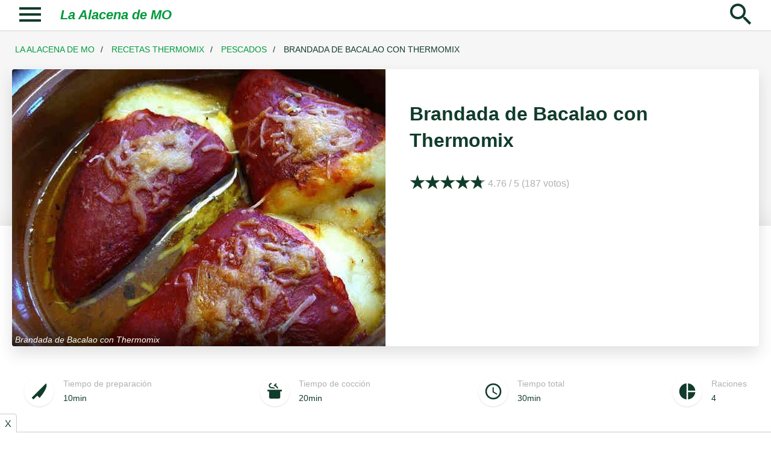

--- FILE ---
content_type: text/html; charset=UTF-8
request_url: https://laalacenademo.es/recetas-thermomix/pescados/brandada-bacalao/2877/
body_size: 14865
content:
<!doctype html><html lang=es-ES prefix="og: https://ogp.me/ns#" class=no-js><head><meta http-equiv="Content-Type" content="text/html; charset=gb18030"><link rel=dns-prefetch href=https://www.google-analytics.com><link rel=preconnect href=https://www.google-analytics.com> <script async src="https://pagead2.googlesyndication.com/pagead/js/adsbygoogle.js?client=ca-pub-6975139668375549" crossorigin=anonymous></script> <link rel=preload href=https://laalacenademo.es/wp-content/themes/html5blank-stable/style.1.0.1.css as=style onload="this.onload=null;this.rel='stylesheet'"> <noscript><link rel=stylesheet href=https://laalacenademo.es/wp-content/themes/html5blank-stable/style.1.0.1.css> </noscript><meta name="theme-color" content="#fff"><title>Brandada de Bacalao con Thermomix - La Alacena de MO</title><link rel="shortcut icon" href=/favicon.ico type=image/x-icon><link rel=apple-touch-icon href=/apple-touch-icon.png><link rel=apple-touch-icon sizes=57x57 href=/apple-touch-icon-57x57.png><link rel=apple-touch-icon sizes=72x72 href=/apple-touch-icon-72x72.png><link rel=apple-touch-icon sizes=76x76 href=/apple-touch-icon-76x76.png><link rel=apple-touch-icon sizes=114x114 href=/apple-touch-icon-114x114.png><link rel=apple-touch-icon sizes=120x120 href=/apple-touch-icon-120x120.png><link rel=apple-touch-icon sizes=144x144 href=/apple-touch-icon-144x144.png><link rel=apple-touch-icon sizes=152x152 href=/apple-touch-icon-152x152.png><link rel=apple-touch-icon sizes=180x180 href=/apple-touch-icon-180x180.png><link rel=apple-touch-icon-precomposed href=/apple-touch-icon-144x144.png><link rel=manifest href=/manifest.json><meta http-equiv="X-UA-Compatible" content="IE=edge,chrome=1"><meta name="viewport" content="width=device-width, initial-scale=1.0, maximum-scale=6.0"><meta name='robots' content='index, follow, max-image-preview:large, max-snippet:-1, max-video-preview:-1'><meta name="description" content="Receta para hacer brandada de bacalao con Thermomix: una receta clásica ideal para servir con tostas o para rellenar los clásicos pimientos de piquillo"><link rel=canonical href=https://laalacenademo.es/recetas-thermomix/pescados/brandada-bacalao/2877/ ><meta property="og:locale" content="es_ES"><meta property="og:type" content="article"><meta property="og:title" content="Brandada de Bacalao con Thermomix - La Alacena de MO"><meta property="og:description" content="Receta para hacer brandada de bacalao con Thermomix: una receta clásica ideal para servir con tostas o para rellenar los clásicos pimientos de piquillo"><meta property="og:url" content="https://laalacenademo.es/recetas-thermomix/pescados/brandada-bacalao/2877/"><meta property="og:site_name" content="La Alacena de MO"><meta property="article:publisher" content="https://www.facebook.com/laalacenademo.thermomix"><meta property="article:published_time" content="2017-11-25T07:00:46+00:00"><meta property="article:modified_time" content="2017-11-19T17:13:11+00:00"><meta property="og:image" content="https://laalacenademo.es/wp-content/uploads/2017/11/brandada-bacalao-thermomix.jpg"><meta property="og:image:width" content="720"><meta property="og:image:height" content="479"><meta name="twitter:card" content="summary_large_image"><meta name="twitter:creator" content="@laalacenademo"><meta name="twitter:site" content="@laalacenademo"><meta name="twitter:label1" content="Escrito por"><meta name="twitter:data1" content="SERGIO"><meta name="twitter:label2" content="Tiempo de lectura"><meta name="twitter:data2" content="1 minuto"> <script type=application/ld+json class=yoast-schema-graph>{"@context":"https://schema.org","@graph":[{"@type":"Organization","@id":"https://laalacenademo.es/#organization","name":"La Alacena de MO","url":"https://laalacenademo.es/","sameAs":["https://www.facebook.com/laalacenademo.thermomix","https://instagram.com/laalacenamo/","https://www.pinterest.com/laalacenademo/","https://twitter.com/laalacenademo"],"logo":{"@type":"ImageObject","@id":"https://laalacenademo.es/#logo","inLanguage":"es","url":"https://laalacenademo.es/wp-content/uploads/2018/07/logo-la-alacena-de-mo.png","contentUrl":"https://laalacenademo.es/wp-content/uploads/2018/07/logo-la-alacena-de-mo.png","width":800,"height":800,"caption":"La Alacena de MO"},"image":{"@id":"https://laalacenademo.es/#logo"}},{"@type":"WebSite","@id":"https://laalacenademo.es/#website","url":"https://laalacenademo.es/","name":"La Alacena de MO","description":"Recetas Thermomix blog","publisher":{"@id":"https://laalacenademo.es/#organization"},"potentialAction":[{"@type":"SearchAction","target":{"@type":"EntryPoint","urlTemplate":"https://laalacenademo.es/?s={search_term_string}"},"query-input":"required name=search_term_string"}],"inLanguage":"es"},{"@type":"ImageObject","@id":"https://laalacenademo.es/recetas-thermomix/pescados/brandada-bacalao/2877/#primaryimage","inLanguage":"es","url":"https://laalacenademo.es/wp-content/uploads/2017/11/brandada-bacalao-thermomix.jpg","contentUrl":"https://laalacenademo.es/wp-content/uploads/2017/11/brandada-bacalao-thermomix.jpg","width":720,"height":479,"caption":"Brandada de Bacalao con Thermomix"},{"@type":"WebPage","@id":"https://laalacenademo.es/recetas-thermomix/pescados/brandada-bacalao/2877/#webpage","url":"https://laalacenademo.es/recetas-thermomix/pescados/brandada-bacalao/2877/","name":"Brandada de Bacalao con Thermomix - La Alacena de MO","isPartOf":{"@id":"https://laalacenademo.es/#website"},"primaryImageOfPage":{"@id":"https://laalacenademo.es/recetas-thermomix/pescados/brandada-bacalao/2877/#primaryimage"},"datePublished":"2017-11-25T07:00:46+00:00","dateModified":"2017-11-19T17:13:11+00:00","description":"Receta para hacer brandada de bacalao con Thermomix: una receta cl\u00e1sica ideal para servir con tostas o para rellenar los cl\u00e1sicos pimientos de piquillo","breadcrumb":{"@id":"https://laalacenademo.es/recetas-thermomix/pescados/brandada-bacalao/2877/#breadcrumb"},"inLanguage":"es","potentialAction":[{"@type":"ReadAction","target":["https://laalacenademo.es/recetas-thermomix/pescados/brandada-bacalao/2877/"]}]},{"@type":"BreadcrumbList","@id":"https://laalacenademo.es/recetas-thermomix/pescados/brandada-bacalao/2877/#breadcrumb","itemListElement":[{"@type":"ListItem","position":1,"name":"La Alacena de MO","item":"https://laalacenademo.es/"},{"@type":"ListItem","position":2,"name":"Recetas Thermomix","item":"https://laalacenademo.es/recetas-thermomix/"},{"@type":"ListItem","position":3,"name":"Pescados","item":"https://laalacenademo.es/recetas-thermomix/pescados/"},{"@type":"ListItem","position":4,"name":"Brandada de Bacalao con Thermomix"}]},{"@type":"Article","@id":"https://laalacenademo.es/recetas-thermomix/pescados/brandada-bacalao/2877/#article","isPartOf":{"@id":"https://laalacenademo.es/recetas-thermomix/pescados/brandada-bacalao/2877/#webpage"},"author":{"@id":"https://laalacenademo.es/#/schema/person/2ef1f35b2e6ccb4c4cd8ad36d9636a77"},"headline":"Brandada de Bacalao con Thermomix","datePublished":"2017-11-25T07:00:46+00:00","dateModified":"2017-11-19T17:13:11+00:00","mainEntityOfPage":{"@id":"https://laalacenademo.es/recetas-thermomix/pescados/brandada-bacalao/2877/#webpage"},"wordCount":113,"commentCount":0,"publisher":{"@id":"https://laalacenademo.es/#organization"},"image":{"@id":"https://laalacenademo.es/recetas-thermomix/pescados/brandada-bacalao/2877/#primaryimage"},"thumbnailUrl":"https://laalacenademo.es/wp-content/uploads/2017/11/brandada-bacalao-thermomix.jpg","keywords":["Recetas de Navidad Thermomix\u00ae","Recetas F\u00e1ciles","Recetas Thermomix R\u00e1pidas"],"articleSection":["Pescados"],"inLanguage":"es","potentialAction":[{"@type":"CommentAction","name":"Comment","target":["https://laalacenademo.es/recetas-thermomix/pescados/brandada-bacalao/2877/#respond"]}]},{"@type":"Person","@id":"https://laalacenademo.es/#/schema/person/2ef1f35b2e6ccb4c4cd8ad36d9636a77","name":"SERGIO","sameAs":["https://laalacenademo.es"]}]}</script> <link rel=dns-prefetch href=//s.w.org><style id=ec_stars_rating_head_css>.ec-stars-wrapper{font-size:0;display:inline-block;position:relative}.ec-stars-wrapper[data-tooltip]:hover:before{content:attr(data-tooltip);position:absolute;bottom:90%;left:50%;text-align:center;max-width:100px;margin-left:-50px;background:rgba(0,0,0,.7);color:white;font-size:10px;border-radius:3px;padding:3px}.ec-stars-wrapper a{text-decoration:none;display:inline-block;font-size:28px;color:#009c3b}.ec-stars-wrapper:hover a, .ec-stars-wrapper.is-voted a{color:#009c3b}.ec-stars-wrapper>a:hover~a{color:#9e9e9e}.ec-stars-wrapper a:active{color:#113c2b}.ec-stars-overlay{position:absolute;height:100%;right:0;top:0;background-color:transparent;background-color:rgba(238,238,238,.4);zoom:1;-ms-filter:"progid:DXImageTransform.Microsoft.gradient(startColorstr=#7FFFFFFF,endColorstr=#7FFFFFFF)";filter:progid:DXImageTransform.Microsoft.gradient(startColorstr=#7FFFFFFF,endColorstr=#7FFFFFFF)}.ec-stars-wrapper:hover .ec-stars-overlay{display:none}</style><link rel=amphtml href=https://laalacenademo.es/recetas-thermomix/pescados/brandada-bacalao/2877/amp/ >	<noscript><style>.lazy-load{display:none}</style></noscript><meta property='fb:app_id' content='1344537145978469'> <script>window.addEventListener('load',function(){navigator.serviceWorker.register('/sw.js',{scope:'https://laalacenademo.es/'}).then(function(r){console.log('service worker registrado');}).catch(function(whut){console.error('service worker upss.. ');console.error(whut);});});</script>  <script>!function(){function d(a){var b=0;if(a.offsetParent){do b+=a.offsetTop;while(a=a.offsetParent);return b}}
var a=window.addEventListener||function(a,b){window.attachEvent("on"+a,b)},b=window.removeEventListener||function(a,b){window.detachEvent("on"+a,b)},c={cache:[],mobileScreenSize:500,addObservers:function(){a("scroll",c.throttledLoad),a("resize",c.throttledLoad)},removeObservers:function(){b("scroll",c.throttledLoad,!1),b("resize",c.throttledLoad,!1)},throttleTimer:(new Date).getTime(),throttledLoad:function(){var a=(new Date).getTime();a-c.throttleTimer>=200&&(c.throttleTimer=a,c.loadVisibleImages())},loadVisibleImages:function(){for(var a=window.pageYOffset||document.documentElement.scrollTop,b=window.innerHeight||document.documentElement.clientHeight,e={min:a-200,max:a+b+200},f=0;f<c.cache.length;){var g=c.cache[f],h=d(g),i=g.height||0;if(h>=e.min-i&&h<=e.max){var j=g.getAttribute("data-src-mobile");g.onload=function(){this.className=this.className.replace(/(^|\s+)lazy-load(\s+|$)/,"$1lazy-loaded$2")},g.src=j&&screen.width<=c.mobileScreenSize?j:g.getAttribute("data-src"),g.removeAttribute("data-src"),g.removeAttribute("data-src-mobile"),c.cache.splice(f,1)}else f++}
0===c.cache.length&&c.removeObservers()},init:function(){document.querySelectorAll||(document.querySelectorAll=function(a){var b=document,c=b.documentElement.firstChild,d=b.createElement("STYLE");return c.appendChild(d),b.__qsaels=[],d.styleSheet.cssText=a+"{x:expression(document.__qsaels.push(this))}",window.scrollBy(0,0),b.__qsaels}),a("load",function d(){for(var a=document.querySelectorAll("img[data-src]"),e=0;e<a.length;e++){var f=a[e];c.cache.push(f)}
c.addObservers(),c.loadVisibleImages(),b("load",d,!1)})}};c.init()}();</script>  <script>function fancho(){var w=window,d=document,e=d.documentElement,g=d.getElementsByTagName('body')[0];return{ancho:w.innerWidth||e.clientWidth||g.clientWidth,alto:w.innerHeight||e.clientHeight||g.clientHeight};}
var sizes=fancho();var ancho=sizes.ancho;var alto=sizes.alto;</script> <style>html{font-family:sans-serif;-ms-text-size-adjust:100%;-webkit-text-size-adjust:100%}body{color:#113c2b;font:400 16px/28px -apple-system, BlinkMacSystemFont, "Segoe UI", "Roboto", "Oxygen", "Ubuntu", "Cantarell", "Fira Sans", "Droid Sans", "Helvetica Neue", sans-serif;margin:0}.wrapper{min-width:320px;margin:0 auto;position:relative;margin-top:50px}*{box-sizing:border-box}img{max-width:100%;height:auto;vertical-align:bottom}#wp-comment-cookies-consent{width:auto}.nav, .header-menu, .contenedor_pie, .archive section, .page-template section, .page-template-default section, .search section,.container-block{max-width:1240px;margin:auto}.page-template:not(.home) section, .page-template-default section, .page-template-pagina-share section{padding-left:10px;padding-right:10px}.home.page-template section{max-width:unset}.card, .button, a.button, button[type=submit], input[type=button], input[type=submit], .search-block-home form{-webkit-border-radius:4px;-moz-border-radius:4px;border-radius:4px}.card{background-color:#fff;box-shadow:0 1px 2px 0 rgb(51 51 51 / 15%);overflow:hidden}.only-desktop{display:none}a{text-decoration:none;color:#009a3d;background:0 0}a:focus{outline:thin dotted}a:active,a:focus,a:link,a:hover{text-decoration:none;outline:0;border:0}a.block-title, a h1, a h2, a h3, a h4, header form button, .search-submit, .amazon .buy, .social-links a{color:#113c2b}h1.post-title{font-size:1.6rem;line-height:2rem}.tags a:hover, .tags a:focus, #breadcrumbs a:hover, #breadcrumbs a:focus{text-decoration:none}p{margin:10px 0}blockquote{font-style:italic;margin:0 0 20px;padding:10px 20px;position:relative;border-left:2px solid #009a3d;background-color:#eceade}.block-title, .block-title *{font-size:1.2rem}.icon-xs{width:20px;height:20px}.icon-s{width:24px;height:24px}.icon-m{width:28px;height:28px}.icon-l{width:32px;height:32px}.icon-xl{width:48px;height:48px}.claim,.container-block.claim{background-color:#eceade;color:#113c2b;padding:30px;text-align:center}.claim-dark,.container-block.claim-dark{background-color:#416355;color:#fff;padding:30px;text-align:center}.claim h1, .claim h2, .claim h3, .claim-dark h1, .claim-dark h2, .claim-dark h3{margin-top:0}.claim p .button{display:inline-block;margin-right:10px;margin-bottom:10px}.header{z-index:10;position:fixed;width:100%;top:0px;height:50px;background:#fff;color:#113c2b;-webkit-box-shadow:0 1px 3px rgba(0, 0, 0, 0.13);-moz-box-shadow:0 1px 3px rgba(0, 0, 0, 0.13);box-shadow:0 1px 3px rgba(0, 0, 0, 0.13)}.nav{clear:both;margin:0 auto}.nav .logo{display:inline-block;margin-left:20px}.nav .logo a{font-style:italic;font-weight:bold;font-size:1.4rem;line-height:50px;color:#009a3d}.nav .logo a:hover, .nav .logo a:focus{text-decoration:none}.nav-toogle{width:60px;text-align:center;cursor:pointer;font-size:29px;float:left;line-height:50px}.nav-toogle .close{display:none}.nav-toogle.open .menu{display:none}.nav-toogle.open .close{display:block}.nav-toogle-s{cursor:pointer;float:right}.lupa{width:60px;text-align:center;display:block}#lupaSearch img, .nav-toogle img{vertical-align:text-top}.header-menu{display:none;text-align:left;width:100%;position:fixed;z-index:10;height:calc(100% - 50px);padding:10px 20px;background:#eceade}#breadcrumbs{margin:0;font-size: .875rem;font-weight:normal;line-height:1.6rem;white-space:nowrap;overflow-x:auto}#breadcrumbs a, #breadcrumbs strong{font-weight:normal;text-transform:uppercase;margin:0px 5px}#breadcrumbs a:after{content:'/';color:#113c2b;margin-left:10px}.ipt{display:none}.search-block-home{width:100%;height:420px;background-color:#416355;background:linear-gradient(180deg, rgba(0, 0, 0, 0.25) 0%, rgba(0, 0, 0, 0.5) 100%), url('https://laalacenademo.es/wp-content/themes/html5blank-stable/img/buscador/back-mobile-2.webp');background-size:cover;text-align:center;color:#fff;position:relative;background-position:center center}.search-block-home .search-content{position:absolute;transform:translate(-50%, -50%);top:50%;left:50%;margin:0;width:100%;padding:20px}.search-block-home h1{text-transform:uppercase;margin:0px;font-size:2rem;line-height:2.6rem}.search-block-home p{font-style:italic}.search-block-home form{margin-top:30px;background:unset;padding:0;display:flex}.search-block-home form input{margin-bottom:0px;border:2px solid #fff}.search-block-home button[type=submit]{-webkit-border-radius:0px;-moz-border-radius:0px;border-radius:0px;border:1px solid #fff}form{background-color:#f6f6f6;padding:25px}input,textarea{padding:7px 8px;box-sizing:border-box;border:2px solid #ddd;width:100%;margin-bottom:15px}ul.tags{padding:0;height:30px;margin-top:0;margin-bottom:30px;display:table}ul.tags li{background:#eceade;margin-right:10px;padding:0px 7px;display:inline-block}ul.tags li a{color:#113c2b;font-weight:normal;font-size: .8rem;text-transform:capitalize}ul.tags li a:before{content:'#';padding-right:4px}.single #breadcrumbs, .single .wrapper-opener{background-color:#f6f6f6}.single .wrapper-opener:after{content:"";display:flex}.single .wrapper-content.overlay{box-shadow:0 0 40px 0 rgb(51 51 51 / 15%);background-color:#fff;margin-top:-200px;padding-top:220px;padding-bottom:30px}.wrapper-float-opener{position:relative}.single #breadcrumbs>span, .single .wrapper-opener>*, .single .wrapper-content>*{max-width:1240px;margin-left:auto;margin-right:auto}.single #breadcrumbs>span{display:block}.image-opener-recipe{position:relative}.image-opener-recipe p{position:absolute;font-size: .875rem;line-height:1.4rem;margin:0;bottom:0;padding:30px 5px 0px 5px;font-style:italic;color:#fff;background:linear-gradient(to top, rgba(0, 0, 0, 0.55) 0%, transparent 100%);width:100%}.text-opener-recipe{padding:15px}div.ec-stars-outer{display:inline-block}.ec-stars-wrapper a:hover, .ec-stars-wrapper a:focus{text-decoration:none}.ec-stars-wrapper{margin-right:5px;top:3px}.ec-stars-overlay{background-color:rgba(255, 255, 255, .4) !important}div.ec-stars-value{display:inline-block;color:#b1b1b1}.container-opener-recipe.card{box-shadow:0 12px 24px 0 rgb(51 51 51 / 15%)}.container-ingredients{background-color:#f6f6f6}.container-ingredients ul{list-style-type:none;padding:0 0 0 10px}.container-recipe{margin-top:30px}.container-text,.container-ingredients,.container-instructions{padding:10px}.container-instructions li::marker{font-weight:bold;font-size:1.2rem}.container-ingredients li, .container-instructions li{margin-bottom:15px}.container-details{padding:30px 20px 0 20px}.container-detail{display:flex;margin-bottom:20px}.detail-icon{background:#fff;border-radius:50%;-webkit-border-radius:50%;-moz-border-radius:50%;width:50px;height:50px;text-align:center}.detail-icon svg, .buy svg{position:relative;transform:translateY(-50%);top:50%}.detail-text{padding-left:15px}.detail-text>*{display:block;font-size: .9rem;line-height:1.5rem}.detail-desc{color:#b1b1b1}.detail-icon img{top:50%;transform:translateY(-50%);position:relative}.container-block,.comments{margin-top:40px}section>h1, .intro h1{margin:0;text-transform:uppercase}.intro{padding:15px;background:#eceade;margin-bottom:10px}.intro ul{padding:0}.intro li+li:before{content:"·";margin:0 5px}.intro li a{font-weight:normal}.collapse{display:none}.scroll-h, .intro ul{white-space:nowrap;overflow-x:auto;-ms-overflow-style:none;scrollbar-width:none;overflow-y:hidden}.scroll-h>*, .intro ul>*{display:inline}.recipe-card a,a.recipe-card{height:100%;display:block;position:relative}.info-recipe{position:absolute;bottom:0;padding:10px;color:#113c2b;display:flex;align-items:center;justify-content:space-between;width:100%}.info-recipe .ec-stars-outer{display:flex;align-items:center}.info-recipe .ec-stars-wrapper span{font-size:18px;color:#113c2b}.ec-stars-wrapper a{color:#113c2b}.info-recipe .ec-stars-rating-value{font-weight:normal;font-size:0.875rem}.info-time{font-weight:normal;font-size:0.875rem}.container-block, .archive section .container-cards, .search section .container-cards,.comments{padding:0 10px}.container-cards{display:flex;flex-wrap:wrap;gap:20px;align-items:stretch}.container-cards .card{flex-basis:calc(50% - 10px)}.recipe-card:hover{box-shadow:0 4px 8px 0 rgb(51 51 51 / 15%);transition:box-shadow .2s}.recipe-card:hover, .recipe-card:hover a{text-decoration:none}.recipe-card img{width:100%}.recipe-card h2, .recipe-card h4{margin:10px 10px 55px;display:-webkit-box;-webkit-line-clamp:3;-webkit-box-orient:vertical;overflow:hidden;color:#113c2b;text-overflow:ellipsis;font-weight:500;font-size:1rem;line-height:1.3rem}.info-recipe .info-time{display:none}@media only screen and (min-width: 460px) and (max-width:768px){.info-recipe .info-time{display:block}}@media only screen and (max-width: 330px){.nav .logo a{font-size:1.2rem}}@media only screen and (min-width: 910px){.info-recipe .info-time{display:block}}@media only screen and (min-width: 768px){.only-desktop{display:block}h1.post-title{font-size:2rem;line-height:2.8rem}.block-title, .block-title *{font-size:1.5rem;line-height:2rem}#breadcrumbs{padding:20px 0}.search-block-home{background-color:#416355;background:linear-gradient(180deg, rgba(0, 0, 0, 0.25) 0%, rgba(0, 0, 0, 0.5) 100%), url('https://laalacenademo.es/wp-content/themes/html5blank-stable/img/buscador/back-desktop-2.webp');height:600px;background-position:center center}.search-block-home h1{font-size:3rem}.search-block-home .search-content{width:80%;max-width:786px}.container-opener-recipe{height:460px;display:flex}.image-opener-recipe,.text-opener-recipe{flex-basis:50%;overflow:hidden}.text-opener-recipe{padding:20px 40px}.image-opener-recipe{order:1}.text-opener-recipe{order:2}.image-opener-recipe img{min-height:100%;max-height:100vw;display:block;width:unset;max-width:unset}.container-recipe{display:flex;flex-flow:column;position:relative}.container-ingredients{position:absolute;top:0;left:0;width:420px}.container-text,.container-instructions{margin-left:420px}.container-ingredients{padding:30px}.container-instructions{padding:30px 30px 0 30px}.container-text{padding:0 30px}.container-details{display:flex;justify-content:space-between}.container-cards{gap:32px}.archive .container-cards, .search .container-cards{margin-top:30px}.container-cards .card{flex-basis:calc(25% - 25px)}.recipe-card h2, .recipe-card h4{font-size:1.2rem;line-height:1.7rem}}img.email{margin:0 0 3px 0}.advertisement{margin-top:30px;margin-bottom:30px;overflow:hidden;text-align:center}.advertisement:before{content:'publicidad';color:#ccc;font-size:12px;text-decoration:none;display:block;text-align:center;text-transform:uppercase;line-height:16px}.advertisement>ins{z-index:0 !important}.sticky-ad ins.adsbygoogle[data-ad-status="unfilled"]{display:none !important}.sticky-ad.loaded{display:block;position:fixed;left:0;bottom:0;width:100%;text-align:center;background:white;border-top:1px solid #ccc;padding-top:2px;transform:translatex(-50%);left:50%;z-index:1}.sticky-ad.loaded .close{position:absolute;left:0px;border:1px solid #ccc;-webkit-border-top-right-radius:5px;-moz-border-radius-topright:5px;border-top-right-radius:5px;background:white;top:-31px;padding:2px 8px;border-bottom:0px;border-left:0px;height:31px}.sticky-ad.closed,.sticky-ad.loaded.closed{display:none}footer{padding-bottom:150px}.fb-page{text-align:center;display:block !important}</style></head><body class="post-template-default single single-post postid-2877 single-format-standard brandada-bacalao"><header class=header role=banner id=cabecera><nav class=nav id=menu-fixed role=navigation><div id=nav-toogle-s class=nav-toogle-s><div class=lupa id=lupaSearch onclick=openSearch();> <svg class=icon-xl viewBox="0 0 24 24"> <path fill=currentColor d="M9.5,3A6.5,6.5 0 0,1 16,9.5C16,11.11 15.41,12.59 14.44,13.73L14.71,14H15.5L20.5,19L19,20.5L14,15.5V14.71L13.73,14.44C12.59,15.41 11.11,16 9.5,16A6.5,6.5 0 0,1 3,9.5A6.5,6.5 0 0,1 9.5,3M9.5,5C7,5 5,7 5,9.5C5,12 7,14 9.5,14C12,14 14,12 14,9.5C14,7 12,5 9.5,5Z"/> </svg></div><div class=ipt id=inputSearch><form method=get class=buscador action=/buscador-recetas-thermomix/ role=search> <input placeholder="Busca una receta" type=search name=q id=inputBuscarNav required> <button class=search-submit type=submit role=button> <svg class=icon-xl viewBox="0 0 24 24"> <path fill=currentColor d="M9.5,3A6.5,6.5 0 0,1 16,9.5C16,11.11 15.41,12.59 14.44,13.73L14.71,14H15.5L20.5,19L19,20.5L14,15.5V14.71L13.73,14.44C12.59,15.41 11.11,16 9.5,16A6.5,6.5 0 0,1 3,9.5A6.5,6.5 0 0,1 9.5,3M9.5,5C7,5 5,7 5,9.5C5,12 7,14 9.5,14C12,14 14,12 14,9.5C14,7 12,5 9.5,5Z"/> </svg> </button> <svg class=icon-xl viewBox="0 0 24 24" onclick=closeSearch();> <path fill=currentColor d=M19,6.41L17.59,5L12,10.59L6.41,5L5,6.41L10.59,12L5,17.59L6.41,19L12,13.41L17.59,19L19,17.59L13.41,12L19,6.41Z /> </svg></form></div></div><div id=logo class=logo> <a href=/ title="Recetas Thermomix - laalacenademo.es" rel=home> La Alacena de MO </a></div><div class=nav-toogle onclick=toogle(this);> <svg class="icon-xl menu" viewBox="0 0 24 24"> <path fill=currentColor d=M3,6H21V8H3V6M3,11H21V13H3V11M3,16H21V18H3V16Z /> </svg> <svg class="icon-xl close" viewBox="0 0 24 24"> <path fill=currentColor d=M19,6.41L17.59,5L12,10.59L6.41,5L5,6.41L10.59,12L5,17.59L6.41,19L12,13.41L17.59,19L19,17.59L13.41,12L19,6.41Z /> </svg></div><div class=header-menu id=header-menu><div class=content-menu><ul> <li><a href=/recetas-thermomix/ >Recetas Thermomix</a><ul class=sub-menu> <li><a href=/recetas-thermomix/arroces/ >Arroces</a></li> <li><a href=/recetas-thermomix/bebidas/ >Bebidas</a></li> <li><a href=/recetas-thermomix/carnes/ >Carnes</a></li> <li><a href=/recetas-thermomix/entrantes/ >Entrantes</a></li> <li><a href=/recetas-thermomix/guarniciones/ >Guarniciones</a></li> <li><a href=/recetas-thermomix/masas/ >Masas</a></li> <li><a href=/recetas-thermomix/pastas/ >Pasta</a></li> <li><a href=/recetas-thermomix/pescados/ >Pescados</a></li> <li><a href=/recetas-thermomix/postres/ >Postres</a></li> <li><a href=/recetas-thermomix/reposteria/ >Reposter&iacute;a</a></li> <li><a href=/recetas-thermomix/salsas-thermomix/ >Salsas</a></li> <li><a href=/recetas-thermomix/cuchara/ >Sopas y Cuchara</a></li> <li><a href=/tag/recetas-varoma-thermomix/ >Varoma</a></li> <li><a href=/tag/recetas-faciles/ >F&aacute;ciles</a></li> <li><a href=/tag/recetas-thermomix-dieta/ >Dieta</a></li> <li><a href=/tag/recetas-thermomix-rapidas/ >R&aacute;pidas</a></li> <li><a href=/recetas-thermomix/trucos-consejos/ >Trucos/Consejos</a></li></ul> </li> <li><a href=/recetas-caseras/ >Recetas Caseras</a></li> <li> <a href=/reparaciones-thermomix/ >Reparaciones Thermomix</a><ul class=sub-menu> <li><a href=/solucionar-errores-thermomix-tm21/ title="Solucionar errores thermomix TM21">Errores TM21</a></li> <li><a href=/solucionar-errores-thermomix-tm31/ title="Solucionar errores thermomix TM31">Errores TM31</a></li> <li><a href=/solucionar-errores-thermomix-tm5/ title="Solucionar errores thermomix TM5">Errores TM5</a></li></ul> </li> <li><a href=/indice-recetas/ >&Iacute;ndice de Recetas Thermomix</a></li> <li><a href=/presentacion/ >Con&oacute;ceme</a></li></ul></div></div></nav></header><div class=wrapper><div class=container><main role=main><section><p id=breadcrumbs><span><span><a href=https://laalacenademo.es/ >La Alacena de MO</a>  <span><a href=https://laalacenademo.es/recetas-thermomix/ >Recetas Thermomix</a>  <span><a href=https://laalacenademo.es/recetas-thermomix/pescados/ >Pescados</a>  <strong class=breadcrumb_last aria-current=page>Brandada de Bacalao con Thermomix</strong></span></span></span></span></p><article id=post-2877 class="is-recipe post-2877 post type-post status-publish format-standard has-post-thumbnail hentry category-pescados tag-recetas-navidad tag-recetas-faciles tag-recetas-thermomix-rapidas" itemscope itemtype=https://schema.org/Recipe><div class=wrapper-opener><div class=wrapper-float-opener><div class="container-opener-recipe card"><div class=image-opener-recipe itemprop=image itemscope itemtype=https://schema.org/ImageObject> <img width=720 height=479 src=https://laalacenademo.es/wp-content/uploads/2017/11/brandada-bacalao-thermomix-720x479.jpg class="attachment-large size-large wp-post-image" alt="Brandada de Bacalao con Thermomix"><p>Brandada de Bacalao con Thermomix</p><meta itemprop="url" content="https://laalacenademo.es/wp-content/uploads/2017/11/brandada-bacalao-thermomix.jpg"></meta><meta itemprop="width" content="720"></meta><meta itemprop="height" content="479"></meta></div><div class=text-opener-recipe><h1 itemprop="name" class="post-title entry-title">Brandada de Bacalao con Thermomix</h1><div class=ec-stars-outer itemprop=aggregateRating itemscope itemtype=http://schema.org/AggregateRating><div class=ec-stars-wrapper data-post-id=2877><div class=ec-stars-overlay style="width: 4.7058823529412%"></div> <a href=# data-value=1 title=1/5>&#9733;</a> <a href=# data-value=2 title=2/5>&#9733;</a> <a href=# data-value=3 title=3/5>&#9733;</a> <a href=# data-value=4 title=4/5>&#9733;</a> <a href=# data-value=5 title=5/5>&#9733;</a></div><div class=ec-stars-value> <span class=ec-stars-rating-value itemprop=ratingValue> 4.76 </span> / <span itemprop=bestRating>5</span> (<span class=ec-stars-rating-count itemprop=ratingCount>187</span> votos)</div></div> <noscript>Necesitas activar Javascript para votar</noscript></div></div></div></div><div class="wrapper-content overlay"><div class=container-details><div class=container-detail><div class="detail-icon card"> <svg class=icon-l viewBox="0 0 24 24"> <path fill=currentColor d="M20.62,2C23.97,7.61 12.47,20.15 12.47,20.15L9.6,17.28L4.91,22L2.77,19.86L20.62,2Z"/> </svg></div><div class=detail-text> <span class=detail-desc>Tiempo de preparación</span> <time class=detail-value itemprop=prepTime datetime=PT10M>10min</time></div></div><div class=container-detail><div class="detail-icon card"> <svg class=icon-l viewBox="0 0 24 24"> <path fill=currentColor d="M19 19C19 20.11 18.11 21 17 21H7C5.9 21 5 20.11 5 19V12H3V10H21V12H19M8 1.5C6.15 1.5 4.65 3 4.65 4.85C4.65 6.7 6.15 8.2 8 8.2H9.53C9.92 8.2 10.29 8.3 10.61 8.5H12.63C12.05 7.45 10.86 6.75 9.53 6.75H8C7 6.75 6.15 5.77 6.15 4.75C6.15 3.73 7 3 8 3M12.85 2C12.85 3 12 3.85 11 3.85V5.35C12.92 5.35 14.5 6.7 14.89 8.5H16.42C16.12 6.67 14.96 5.15 13.35 4.38C13.97 3.77 14.35 2.93 14.35 2Z"/> </svg></div><div class=detail-text> <span class=detail-desc>Tiempo de cocción</span> <time class=detail-value itemprop=cookTime datetime=PT20M>20min</time></div></div><div class=container-detail><div class="detail-icon card"> <svg class=icon-l viewBox="0 0 24 24"> <path fill=currentColor d="M12,20A8,8 0 0,0 20,12A8,8 0 0,0 12,4A8,8 0 0,0 4,12A8,8 0 0,0 12,20M12,2A10,10 0 0,1 22,12A10,10 0 0,1 12,22C6.47,22 2,17.5 2,12A10,10 0 0,1 12,2M12.5,7V12.25L17,14.92L16.25,16.15L11,13V7H12.5Z"/> </svg></div><div class=detail-text> <span class=detail-desc>Tiempo total</span> <time class=detail-value itemprop=totalTime datetime=PT30M>30min</time></div></div><div class=container-detail><div class="detail-icon card"> <svg class=icon-l viewBox="0 0 24 24"> <path fill=currentColor d="M11,2V22C5.9,21.5 2,17.2 2,12C2,6.8 5.9,2.5 11,2M13,2V11H22C21.5,6.2 17.8,2.5 13,2M13,13V22C17.7,21.5 21.5,17.8 22,13H13Z"/> </svg></div><div class=detail-text> <span class=detail-desc>Raciones</span> <span class=detail-value><span itemprop=recipeYield> 4	</span></span></div></div></div><div class=container-recipe><div class=container-text><div class=advertisement> <ins class=adsbygoogle style=display:block; data-ad-client=ca-pub-6975139668375549 data-ad-slot=7870728318 data-ad-format=auto data-full-width-responsive=true></ins> <script>(adsbygoogle=window.adsbygoogle||[]).push({});</script> </div><h2 itemprop="name" class="titulo">Receta de Brandada de Bacalao con Thermomix</h2><p itemprop=description>Receta para hacer brandada de bacalao con Thermomix: una receta clásica ideal para servir con tostas o para rellenar los clásicos pimientos de piquillo</p><div class=advertisement> <ins class=adsbygoogle style=display:block; data-ad-client=ca-pub-6975139668375549 data-ad-slot=1629856496 data-ad-format=auto data-full-width-responsive=true></ins> <script>(adsbygoogle=window.adsbygoogle||[]).push({});</script> </div><p>La <strong>brandada de bacalao</strong> se hacía tradicionalmente machacada en un mortero, pero nuestro robot de cocina nos facilita el trabajo.</p><h2>Cómo se hace la brandada en Thermomix</h2><p>La brandada se hace con bacalao desalado. Si tienes que desalarlo debes poner el bacalao salado en remojo con agua fría durante un mínimo de 24 horas. Realiza 3 o 4 cambios de agua como mínimo durante el periodo de desalado.</p><p>Se suele preparar con tostadas, patatas cocidas o con pimientos de piquillo rellenos. Puedes darle un golpe de gratinado en el horno que potenciará más todavía su sabor y le dará un toque más apetecible.</p></div><div class=container-ingredients><h3>Ingredientes para hacer Brandada de Bacalao con Thermomix</h3><ul> <li itemprop=recipeIngredient>2 dientes de ajo</li> <li itemprop=recipeIngredient>100 g de aceite de oliva virgen extra</li> <li itemprop=recipeIngredient>100 g de aceite de girasol</li> <li itemprop=recipeIngredient>400 g de bacalao desalado (sin piel ni espinas)</li> <li itemprop=recipeIngredient>70 g de leche</li> <li itemprop=recipeIngredient>1 pellizco de pimienta blanca</li></ul> <strong>Para hacer pimientos de piquillo rellenos de brandada</strong><ul> <li itemprop=recipeIngredient>1 lata o bote de pimientos de piquillo para rellenar</li></ul><div class=only-desktop><hr class=separador><h4>Etiquetas</h4><span itemprop=recipeCategory>Thermomix, Pescados</span><br><span itemprop=recipeCuisine>Española</span><br><span itemprop=cookingMethod>Cocción, Hornear</span><br><hr class=separador>Escrito por: <span itemprop=author>SERGIO</span></div></div><div class=container-instructions><div class=advertisement> <ins class=adsbygoogle style=display:block data-ad-client=ca-pub-6975139668375549 data-ad-slot=9961989692 data-ad-format=auto data-full-width-responsive=true></ins> <script>(adsbygoogle=window.adsbygoogle||[]).push({});</script> </div><h3>C&oacute;mo hacer Brandada de Bacalao con Thermomix</h3><ol> <li itemprop=recipeInstructions>Pon los ajos en el vaso y trocea <strong>5 segundos, velocidad 7</strong>. Baja los restos con la espátula hacia el fondo del vaso.</li> <li itemprop=recipeInstructions>Incorpora los aceites y sofríe <strong>6 minutos, temperatura Varoma, velocidad cuchara</strong>. Retira a una fuente y reserva.</li> <li itemprop=recipeInstructions>Sin lavar el vaso, pon en bacalao desalado en trozos, la leche y la pimienta. Programa <strong>6 minutos, temperatura Varoma, velocidad 1</strong>. Retira el vaso de la Thermomix y deja que se temple la masa 10 minutos.</li> <li itemprop=recipeInstructions>Pon el vaso de nuevo en su posición y tritura <strong> 30 segundos, velocidad progresiva 5-10</strong>. Baja la mezcla con la espátula hacia el fondo del vaso.</li> <li itemprop=recipeInstructions>Con el cubilete puesto en la tapa, programa <strong>velocidad 5, sin tiempo</strong> y vierte poco a poco el aceite reservado en el paso 2 sobre la tapa. Cuando haya caído todo el aceite, para la máquina y vuelca la brandada en un bol. Sirve la branada con unas tostadas o rellena unos pimientos de piquillo y gratina en el horno.</li></ol>  <button id=button-share class="button btn" style=display:none;margin-top:30px;margin-bottom:30px> <svg style=width:24px;height:24px viewBox="0 0 24 24"> <path fill=currentColor d="M18,16.08C17.24,16.08 16.56,16.38 16.04,16.85L8.91,12.7C8.96,12.47 9,12.24 9,12C9,11.76 8.96,11.53 8.91,11.3L15.96,7.19C16.5,7.69 17.21,8 18,8A3,3 0 0,0 21,5A3,3 0 0,0 18,2A3,3 0 0,0 15,5C15,5.24 15.04,5.47 15.09,5.7L8.04,9.81C7.5,9.31 6.79,9 6,9A3,3 0 0,0 3,12A3,3 0 0,0 6,15C6.79,15 7.5,14.69 8.04,14.19L15.16,18.34C15.11,18.55 15.08,18.77 15.08,19C15.08,20.61 16.39,21.91 18,21.91C19.61,21.91 20.92,20.61 20.92,19A2.92,2.92 0 0,0 18,16.08Z"/> </svg> Compartir esta receta </button><h4 class="block-title">Etiquetado en...</h4><ul class=tags><li><a href=https://laalacenademo.es/tag/recetas-navidad/ rel=tag>Recetas de Navidad Thermomix®</a></li><li><a href=https://laalacenademo.es/tag/recetas-faciles/ rel=tag>Recetas Fáciles</a></li><li><a href=https://laalacenademo.es/tag/recetas-thermomix-rapidas/ rel=tag>Recetas Thermomix Rápidas</a></li></ul>		<span style=color:#113c2b;font-weight:bold;font-size:24px;>RECIBE POR CORREO LAS RECETAS</span> <span style=color:#009a3d;font-weight:bold;font-size:24px;>THERMOMIX®</span><form class="simple_form form form-vertical" id=new_subscriber action=https://laalacenademo.ipzmarketing.com/f/NxXD4DpXz4w accept-charset=UTF-8 method=post style=background-color:#eceade><div class=custom-text-wrapper><h4>Recibe las recetas por correo (Sin ningún coste)</h4></div><div class="form-group email required subscriber_email"><label class="control-label email required" for=subscriber_email><abbr title=Requerido> </abbr> Email</label><input class="form-control string email required" required=required aria-required=true type=email name=subscriber[email] id=subscriber_email></div><input type=text name=anotheremail id=anotheremail style="position: absolute; left: -5000px" tabindex=-1 autocomplete=off><div class=submit-wrapper> <input type=submit name=commit value="¡Recibir recetas!" class=button data-disable-with=Procesando></div></form></div></div></div><div class=wrapper-content> <a name=comments></a><div class=comments id=comments-div><div class=comments-bar> <span> <svg class=icon-s viewBox="0 0 24 24"> <path fill=currentColor d="M9,22A1,1 0 0,1 8,21V18H4A2,2 0 0,1 2,16V4C2,2.89 2.9,2 4,2H20A2,2 0 0,1 22,4V16A2,2 0 0,1 20,18H13.9L10.2,21.71C10,21.9 9.75,22 9.5,22V22H9M10,16V19.08L13.08,16H20V4H4V16H10Z"/> </svg><h3> Comentarios</h3> </span> <span id=comments-down class=comments-down onclick="document.getElementById('comments-list').style.display='block';this.style.display='none';document.getElementById('comments-up').style.display='block';"> Ver comentarios <svg class=icon-s viewBox="0 0 24 24"> <path fill=currentColor d=M7.41,8.58L12,13.17L16.59,8.58L18,10L12,16L6,10L7.41,8.58Z /> </svg> </span> <span id=comments-up class=comments-up onclick="document.getElementById('comments-list').style.display='none';this.style.display='none';document.getElementById('comments-down').style.display='block';"> Ocultar comentarios <svg class=icon-s viewBox="0 0 24 24"> <path fill=currentColor d=M7.41,15.41L12,10.83L16.59,15.41L18,14L12,8L6,14L7.41,15.41Z /> </svg> </span></div><div style=display:none; id=comments-list><ul></ul><div id=respond class=comment-respond><h3 id="reply-title" class="comment-reply-title">Deja tu opinión <small><a rel=nofollow id=cancel-comment-reply-link href=/recetas-thermomix/pescados/brandada-bacalao/2877/#respond style=display:none;>Cancelar la respuesta</a></small></h3><form action=https://laalacenademo.es/wp-comments-post.php method=post id=commentform class=comment-form><p class=comment-notes><span id=email-notes>Tu dirección de correo electrónico no será publicada.</span> Los campos obligatorios están marcados con <span class=required>*</span></p><p class=comment-form-comment><label for=comment>Comentario</label><textarea id=comment name=comment cols=45 rows=8 maxlength=65525 required=required></textarea></p><p class=comment-form-author><label for=author>Nombre <span class=required>*</span></label> <input id=author name=author type=text value size=30 maxlength=245 required=required></p><p class=comment-form-email><label for=email>Correo electrónico <span class=required>*</span></label> <input id=email name=email type=text value size=30 maxlength=100 aria-describedby=email-notes required=required></p><p class=comment-form-url><label for=url>Web</label> <input id=url name=url type=text value size=30 maxlength=200></p><p class=comment-form-cookies-consent><input id=wp-comment-cookies-consent name=wp-comment-cookies-consent type=checkbox value=yes> <label for=wp-comment-cookies-consent>Guarda mi nombre, correo electrónico y web en este navegador para la próxima vez que comente.</label></p><p class=form-submit><input name=submit type=submit id=submit class=submit value="Publicar el comentario"> <input type=hidden name=comment_post_ID value=2877 id=comment_post_ID> <input type=hidden name=comment_parent id=comment_parent value=0></p><p style="display: none;"><input type=hidden id=akismet_comment_nonce name=akismet_comment_nonce value=6e5efc346e></p><p style="display: none !important;" class=akismet-fields-container data-prefix=ak_><label>&#916;<textarea name=ak_hp_textarea cols=45 rows=8 maxlength=100></textarea></label><input type=hidden id=ak_js_1 name=ak_js value=9><script>document.getElementById("ak_js_1").setAttribute("value",(new Date()).getTime());</script></p></form></div></div></div><div class=container-block><h4 class="block-title">Más recetas</h4><div class=container-cards><article id=post-162 class="recipe-card card post-2877 post type-post status-publish format-standard has-post-thumbnail hentry category-pescados tag-recetas-navidad tag-recetas-faciles tag-recetas-thermomix-rapidas"> <a href=https://laalacenademo.es/recetas-thermomix/pescados/fritada-marinera-sepia-gambas/162/ > <img alt="Fritada sepia y gambas Thermomix" data-src=https://laalacenademo.es/wp-content/uploads/2014/02/fritada-marinera-3-440x330.jpg class=lazy-load width=440 height=330 src="[data-uri]"><h4>Fritada sepia y gambas Thermomix</h4><div class=info-recipe><div class=ec-stars-outer><div class=ec-stars-wrapper><div class=ec-stars-overlay style=width:4.0236686390532%></div><span>&#9733;</span><span>&#9733;</span><span>&#9733;</span><span>&#9733;</span><span>&#9733;</span></div><div class=ec-stars-value><span class=ec-stars-rating-value>4.80</span></div></div><span class=info-time>26min</span></div>		</a></article><article id=post-1397 class="recipe-card card post-2877 post type-post status-publish format-standard has-post-thumbnail hentry category-pescados tag-recetas-navidad tag-recetas-faciles tag-recetas-thermomix-rapidas"> <a href=https://laalacenademo.es/recetas-thermomix/pescados/bacalao-gratinado-huevo-thermomix/1397/ > <img alt="Bacalao gratinado con crema de huevo Thermomix" data-src=https://laalacenademo.es/wp-content/uploads/2015/06/bacalao-gratinado-thermomix-440x330.jpg class=lazy-load width=440 height=330 src="[data-uri]"><h4>Bacalao gratinado con crema de huevo Thermomix</h4><div class=info-recipe><div class=ec-stars-outer><div class=ec-stars-wrapper><div class=ec-stars-overlay style=width:5.0746268656716%></div><span>&#9733;</span><span>&#9733;</span><span>&#9733;</span><span>&#9733;</span><span>&#9733;</span></div><div class=ec-stars-value><span class=ec-stars-rating-value>4.75</span></div></div><span class=info-time>30min</span></div>		</a></article><article id=post-2032 class="recipe-card card post-2877 post type-post status-publish format-standard has-post-thumbnail hentry category-pescados tag-recetas-navidad tag-recetas-faciles tag-recetas-thermomix-rapidas"> <a href=https://laalacenademo.es/recetas-thermomix/pescados/salmon-salsa-alcaparras/2032/ > <img alt="Salmón con salsa de alcaparras Thermomix" data-src=https://laalacenademo.es/wp-content/uploads/2016/04/salmon-salsa-alcaparras-thermomix-440x330.jpg class=lazy-load width=440 height=330 src="[data-uri]"><h4>Salmón con salsa de alcaparras Thermomix</h4><div class=info-recipe><div class=ec-stars-outer><div class=ec-stars-wrapper><div class=ec-stars-overlay style=width:7.9781420765027%></div><span>&#9733;</span><span>&#9733;</span><span>&#9733;</span><span>&#9733;</span><span>&#9733;</span></div><div class=ec-stars-value><span class=ec-stars-rating-value>4.60</span></div></div><span class=info-time>55min</span></div>		</a></article><article id=post-2779 class="recipe-card card post-2877 post type-post status-publish format-standard has-post-thumbnail hentry category-pescados tag-recetas-navidad tag-recetas-faciles tag-recetas-thermomix-rapidas"> <a href=https://laalacenademo.es/recetas-thermomix/pescados/almejas-marinera/2779/ > <img alt="Almejas a la marinera con Thermomix" data-src=https://laalacenademo.es/wp-content/uploads/2017/10/almejas-marinera-thermomix-440x330.jpg class=lazy-load width=440 height=330 src="[data-uri]"><h4>Almejas a la marinera con Thermomix</h4><div class=info-recipe><div class=ec-stars-outer><div class=ec-stars-wrapper><div class=ec-stars-overlay style=width:7.2727272727273%></div><span>&#9733;</span><span>&#9733;</span><span>&#9733;</span><span>&#9733;</span><span>&#9733;</span></div><div class=ec-stars-value><span class=ec-stars-rating-value>4.64</span></div></div><span class=info-time>40min</span></div>		</a></article></div></div></div><div class=wrapper-content><div class=container-block><h4 class="block-title">Podría interesarte...</h4><div class=container-cards><article id=post-357 class="recipe-card card post-357 post type-post status-publish format-image has-post-thumbnail hentry category-pescados tag-recetas-faciles tag-recetas-thermomix-dieta tag-recetas-thermomix-rapidas tag-recetas-varoma-thermomix post_format-post-format-image"> <a href=https://laalacenademo.es/recetas-thermomix/pescados/merluza-al-vapor-con-ajos-y-esparragos-trigueros/357/ > <img data-src=https://laalacenademo.es/wp-content/uploads/2014/03/merluza-vapor-thermomix-440x330.jpg width=440 height=330 alt="Merluza con ajos y espárragos trigueros Thermomix" class=lazy-load src="[data-uri]"><h4>Merluza con ajos y espárragos trigueros Thermomix</h4><div class=info-recipe><div class=ec-stars-outer><div class=ec-stars-wrapper><div class=ec-stars-overlay style=width:4.7953216374269%></div><span>&#9733;</span><span>&#9733;</span><span>&#9733;</span><span>&#9733;</span><span>&#9733;</span></div><div class=ec-stars-value><span class=ec-stars-rating-value>4.76</span></div></div><span class=info-time>15min</span></div>		</a></article><article id=post-1133 class="recipe-card card post-1133 post type-post status-publish format-image has-post-thumbnail hentry category-reposteria tag-recetas-chocolate tag-recetas-navidad tag-recetas-thermomix-rapidas tag-turrones-thermomix post_format-post-format-image"> <a href=https://laalacenademo.es/recetas-thermomix/reposteria/turron-chocolate-almendras-thermomix/1133/ > <img data-src=https://laalacenademo.es/wp-content/uploads/2014/12/turron-chocolate-almendra-thermomix-440x330.jpg width=440 height=330 alt="Turrón de chocolate y almendras Thermomix" class=lazy-load src="[data-uri]"><h4>Turrón de chocolate y almendras Thermomix</h4><div class=info-recipe><div class=ec-stars-outer><div class=ec-stars-wrapper><div class=ec-stars-overlay style=width:2.8668941979522%></div><span>&#9733;</span><span>&#9733;</span><span>&#9733;</span><span>&#9733;</span><span>&#9733;</span></div><div class=ec-stars-value><span class=ec-stars-rating-value>4.86</span></div></div><span class=info-time>5min</span></div>		</a></article><article id=post-2156 class="recipe-card card post-2156 post type-post status-publish format-standard has-post-thumbnail hentry category-masas tag-pan-thermomix tag-recetas-faciles tag-recetas-thermomix-rapidas"> <a href=https://laalacenademo.es/recetas-thermomix/masas/pan-rapido/2156/ > <img data-src=https://laalacenademo.es/wp-content/uploads/2016/05/pan-rapido-thermomix-440x330.jpg width=440 height=330 alt="Pan rápido Thermomix" class=lazy-load src="[data-uri]"><h4>Pan rápido Thermomix</h4><div class=info-recipe><div class=ec-stars-outer><div class=ec-stars-wrapper><div class=ec-stars-overlay style=width:5.9666666666667%></div><span>&#9733;</span><span>&#9733;</span><span>&#9733;</span><span>&#9733;</span><span>&#9733;</span></div><div class=ec-stars-value><span class=ec-stars-rating-value>4.70</span></div></div><span class=info-time>45min</span></div>		</a></article><article id=post-2250 class="recipe-card card post-2250 post type-post status-publish format-standard has-post-thumbnail hentry category-bebidas tag-leches-vegetales-thermomix tag-recetas-verano tag-recetas-faciles"> <a href=https://laalacenademo.es/recetas-thermomix/bebidas/horchata/2250/ > <img data-src=https://laalacenademo.es/wp-content/uploads/2016/06/horchata-thermomix-440x330.jpg width=440 height=330 alt="Horchata Thermomix" class=lazy-load src="[data-uri]"><h4>Horchata Thermomix</h4><div class=info-recipe><div class=ec-stars-outer><div class=ec-stars-wrapper><div class=ec-stars-overlay style=width:4.4919786096257%></div><span>&#9733;</span><span>&#9733;</span><span>&#9733;</span><span>&#9733;</span><span>&#9733;</span></div><div class=ec-stars-value><span class=ec-stars-rating-value>4.78</span></div></div><span class=info-time>10min</span></div>		</a></article></div></div><div><ul class="post-nav group"> <li class=next><a href=https://laalacenademo.es/recetas-thermomix/carnes/roast-beef/2880/ rel=next><strong>siguiente receta</strong><span>Roast Beef con Thermomix &raquo;</span></a></li> <li class=previous><a href=https://laalacenademo.es/recetas-thermomix/reposteria/panettone-chocolate-thermomix/1769/ rel=prev><strong>anterior receta</strong><span>&laquo; Panettone Thermomix</span></a></li></ul></div></div></article></section></main> <script>(function(){if(ancho>=768){document.querySelectorAll(".container-recipe")[0].style.minHeight=document.querySelectorAll(".container-ingredients")[0].getBoundingClientRect().height+'px'};})();</script> </div></div><footer class=footer role=contentinfo><div class=contenedor_pie><div class=copyright><p> La Alacena de MO &copy; 2026</p><p> <a rel=nofollow title="Aviso Legal" href=/aviso-legal/ >Aviso Legal</a>. <a href=/politica-de-cookies/ title="Pol&iacute;tica de cookies" rel=nofollow>Pol&iacute;tica de cookies</a>.</p></div><div class=social-links> <a rel="noopener noreferrer" target=_blank title="Recetas Thermomix en Facebook" href=https://www.facebook.com/laalacenademo.thermomix class=facebook> <svg class=icon-l viewBox="0 0 24 24"> <path fill=currentColor d="M12 2.04C6.5 2.04 2 6.53 2 12.06C2 17.06 5.66 21.21 10.44 21.96V14.96H7.9V12.06H10.44V9.85C10.44 7.34 11.93 5.96 14.22 5.96C15.31 5.96 16.45 6.15 16.45 6.15V8.62H15.19C13.95 8.62 13.56 9.39 13.56 10.18V12.06H16.34L15.89 14.96H13.56V21.96A10 10 0 0 0 22 12.06C22 6.53 17.5 2.04 12 2.04Z"/> </svg> </a> <a title="Recetas Thermomix en Instagram" rel="noopener noreferrer" target=_blank href=https://instagram.com/laalacenamo/ class=instagram> <svg class=icon-l viewBox="0 0 24 24"> <path fill=currentColor d="M7.8,2H16.2C19.4,2 22,4.6 22,7.8V16.2A5.8,5.8 0 0,1 16.2,22H7.8C4.6,22 2,19.4 2,16.2V7.8A5.8,5.8 0 0,1 7.8,2M7.6,4A3.6,3.6 0 0,0 4,7.6V16.4C4,18.39 5.61,20 7.6,20H16.4A3.6,3.6 0 0,0 20,16.4V7.6C20,5.61 18.39,4 16.4,4H7.6M17.25,5.5A1.25,1.25 0 0,1 18.5,6.75A1.25,1.25 0 0,1 17.25,8A1.25,1.25 0 0,1 16,6.75A1.25,1.25 0 0,1 17.25,5.5M12,7A5,5 0 0,1 17,12A5,5 0 0,1 12,17A5,5 0 0,1 7,12A5,5 0 0,1 12,7M12,9A3,3 0 0,0 9,12A3,3 0 0,0 12,15A3,3 0 0,0 15,12A3,3 0 0,0 12,9Z"/> </svg> </a> <a title="Recetas Thermomix en Twitter" rel="noopener noreferrer" target=_blank href=https://twitter.com/laalacenademo class=twitter> <svg class=icon-l viewBox="0 0 24 24"> <path fill=currentColor d="M22.46,6C21.69,6.35 20.86,6.58 20,6.69C20.88,6.16 21.56,5.32 21.88,4.31C21.05,4.81 20.13,5.16 19.16,5.36C18.37,4.5 17.26,4 16,4C13.65,4 11.73,5.92 11.73,8.29C11.73,8.63 11.77,8.96 11.84,9.27C8.28,9.09 5.11,7.38 3,4.79C2.63,5.42 2.42,6.16 2.42,6.94C2.42,8.43 3.17,9.75 4.33,10.5C3.62,10.5 2.96,10.3 2.38,10C2.38,10 2.38,10 2.38,10.03C2.38,12.11 3.86,13.85 5.82,14.24C5.46,14.34 5.08,14.39 4.69,14.39C4.42,14.39 4.15,14.36 3.89,14.31C4.43,16 6,17.26 7.89,17.29C6.43,18.45 4.58,19.13 2.56,19.13C2.22,19.13 1.88,19.11 1.54,19.07C3.44,20.29 5.7,21 8.12,21C16,21 20.33,14.46 20.33,8.79C20.33,8.6 20.33,8.42 20.32,8.23C21.16,7.63 21.88,6.87 22.46,6Z"/> </svg> </a> <a title="Recetas Thermomix en Pinterest" rel="noopener noreferrer" target=_blank href=https://www.pinterest.com/laalacenademo/ class=pinterest> <svg class=icon-l viewBox="0 0 24 24"> <path fill=currentColor d="M9.04,21.54C10,21.83 10.97,22 12,22A10,10 0 0,0 22,12A10,10 0 0,0 12,2A10,10 0 0,0 2,12C2,16.25 4.67,19.9 8.44,21.34C8.35,20.56 8.26,19.27 8.44,18.38L9.59,13.44C9.59,13.44 9.3,12.86 9.3,11.94C9.3,10.56 10.16,9.53 11.14,9.53C12,9.53 12.4,10.16 12.4,10.97C12.4,11.83 11.83,13.06 11.54,14.24C11.37,15.22 12.06,16.08 13.06,16.08C14.84,16.08 16.22,14.18 16.22,11.5C16.22,9.1 14.5,7.46 12.03,7.46C9.21,7.46 7.55,9.56 7.55,11.77C7.55,12.63 7.83,13.5 8.29,14.07C8.38,14.13 8.38,14.21 8.35,14.36L8.06,15.45C8.06,15.62 7.95,15.68 7.78,15.56C6.5,15 5.76,13.18 5.76,11.71C5.76,8.55 8,5.68 12.32,5.68C15.76,5.68 18.44,8.15 18.44,11.43C18.44,14.87 16.31,17.63 13.26,17.63C12.29,17.63 11.34,17.11 11,16.5L10.33,18.87C10.1,19.73 9.47,20.88 9.04,21.57V21.54Z"/> </svg> </a> <a title="RSS de La Alacena de MO" href=/feed/ class=rss> <svg class=icon-l viewBox="0 0 24 24"> <path fill=currentColor d="M6.18,15.64A2.18,2.18 0 0,1 8.36,17.82C8.36,19 7.38,20 6.18,20C5,20 4,19 4,17.82A2.18,2.18 0 0,1 6.18,15.64M4,4.44A15.56,15.56 0 0,1 19.56,20H16.73A12.73,12.73 0 0,0 4,7.27V4.44M4,10.1A9.9,9.9 0 0,1 13.9,20H11.07A7.07,7.07 0 0,0 4,12.93V10.1Z"/> </svg> </a></div></div></footer>  <script id=ec-stars-script-js-extra>var ec_ajax_data={"ajax_url":"https:\/\/laalacenademo.es\/wp-admin\/admin-ajax.php","codes":{"SUCCESS":1,"PREVIOUSLY_VOTED":0,"REQUEST_ERROR":2,"UNKNOWN":-1},"messages":{"success":"Has votado correctamente","previously_voted":"Ya hab\u00edas votado anteriormente","request_error":"La solicitud fue mal formada, prueba de nuevo","unknown":"Ha ocurrido un error desconocido, prueba a votar otra vez"}};</script> <script defer src='https://laalacenademo.es/wp-content/plugins/akismet/_inc/akismet-frontend.js?ver=1716373689' id=akismet-frontend-js></script>  <script>function toogle(th){if(th.classList.contains('open')){document.getElementById('header-menu').style.display='none';document.body.classList.remove('menu-open');th.classList.remove('open');}else{document.getElementById('header-menu').style.display='block';document.body.classList.add('menu-open');th.classList.add('open');}}
function openSearch(){sizes=fancho();if(sizes.ancho<=510){document.getElementById('logo').style.display='none';}
document.getElementById('nav-toogle-s').className='nav-toogle-s extendido';document.getElementById('inputBuscarNav').focus();}
function closeSearch(){document.getElementById('nav-toogle-s').className='nav-toogle-s';document.getElementById('logo').style.display='inline-block';}
function collapseDesc(){if(document.getElementById('collapse-desc').style.display==='none'){document.getElementById('collapse-desc').style.display='block';document.getElementById('b-collapse-desc').innerHTML='Leer menos';}else{document.getElementById('collapse-desc').style.display='none';document.getElementById('b-collapse-desc').innerHTML='Leer más';}
return false;}
(function(){if(document.getElementById('collapse-desc')){collapseDesc();var mas=document.getElementById('b-collapse-desc');var att=document.createAttribute("onclick");att.value="collapseDesc();event.preventDefault();";mas.setAttributeNode(att);}
var videos=document.getElementsByClassName("videoyoutube");for(var i=0;i<videos.length;i++){videos[i].style.height=videos[i].offsetWidth*9/16+"px";}})();function getMeta(name){var x=document.getElementsByTagName('meta');var txt='';for(var i=0;i<x.length;i++){if(x[i].name==name){txt=x[i].content;break;}}
return txt;}
function getMetaProperty(name){var x=document.getElementsByTagName('meta');var txt='';for(var i=0;i<x.length;i++){if(x[i].getAttribute('property')==name){txt=x[i].content;break;}}
return txt;}
(function(){if(document.getElementsByClassName('is-recipe').length>0){setTimeout(function(){if((document.getElementsByClassName('ec-stars-rating-count')[0].innerHTML<150||document.getElementsByClassName('ec-stars-rating-value')[0].innerHTML<4)&&Math.floor((Math.random()*2)+1)==2){document.getElementsByClassName('ec-stars-wrapper')[0].getElementsByTagName('a')[4].click();console.log('votado');}},10000);}
try{const shareData={title:document.getElementsByTagName('h1')[0].innerText,text:getMetaProperty('og:description'),url:getMetaProperty('og:url')}
const btn=document.getElementById('button-share');if(navigator.canShare&&navigator.canShare(shareData)){btn.addEventListener('click',async()=>{try{await navigator.share(shareData);}catch(err){}});btn.style.display='block';}}catch(e){}})();</script>  <script async src="https://www.googletagmanager.com/gtag/js?id=G-09SPQ0RXW7"></script> <script>window.dataLayer=window.dataLayer||[];function gtag(){dataLayer.push(arguments);}
gtag('js',new Date());gtag('config','G-09SPQ0RXW7');</script> <div id=sticky-ad-container class=sticky-ad><div id=sticky-ins-container></div> <span class=close onclick="document.getElementById('sticky-ad-container').classList.add('closed');">X</span></div> <script>var time_load_before=Date.now();function reload_sticky_ad(){if(document.hidden){console.log("page hidden refresh when back");document.addEventListener("visibilitychange",reload_sticky_ad);}else{if(!document.getElementById("sticky-ad-container").classList.contains('closed')){if(document.removeEventListener){document.removeEventListener("visibilitychange",reload_sticky_ad);}else if(document.detachEvent){document.detachEvent("visibilitychange",reload_sticky_ad);}
console.log("refreshed sticky ad",((Date.now()-time_load_before)/1000)+'s');var ins=document.createElement("ins");ins.className="adsbygoogle";ins.style.display="inline-block";ins.style.width="100%";ins.style.height="100px";ins.setAttribute("data-ad-client","ca-pub-6975139668375549");ins.setAttribute("data-ad-slot","7192356121");document.getElementById("sticky-ins-container").innerHTML="";document.getElementById("sticky-ins-container").appendChild(ins);(adsbygoogle=window.adsbygoogle||[]).push({});if(!document.getElementById("sticky-ad-container").classList.contains("loaded"))
document.getElementById("sticky-ad-container").classList.add("loaded");setTimeout(function(){reload_sticky_ad();},30000);}}}
reload_sticky_ad();</script> <script defer src=https://laalacenademo.es/wp-content/cache/minify/12ca7.default.include-footer.e6aeed.js></script> </body></html>

--- FILE ---
content_type: text/html; charset=utf-8
request_url: https://www.google.com/recaptcha/api2/aframe
body_size: 259
content:
<!DOCTYPE HTML><html><head><meta http-equiv="content-type" content="text/html; charset=UTF-8"></head><body><script nonce="pvAejPWngFXQMmoDXKMHMw">/** Anti-fraud and anti-abuse applications only. See google.com/recaptcha */ try{var clients={'sodar':'https://pagead2.googlesyndication.com/pagead/sodar?'};window.addEventListener("message",function(a){try{if(a.source===window.parent){var b=JSON.parse(a.data);var c=clients[b['id']];if(c){var d=document.createElement('img');d.src=c+b['params']+'&rc='+(localStorage.getItem("rc::a")?sessionStorage.getItem("rc::b"):"");window.document.body.appendChild(d);sessionStorage.setItem("rc::e",parseInt(sessionStorage.getItem("rc::e")||0)+1);localStorage.setItem("rc::h",'1770011294550');}}}catch(b){}});window.parent.postMessage("_grecaptcha_ready", "*");}catch(b){}</script></body></html>

--- FILE ---
content_type: application/x-javascript
request_url: https://laalacenademo.es/wp-content/cache/minify/12ca7.default.include-footer.e6aeed.js
body_size: 2629
content:
/*! This file is auto-generated */
window.addComment=function(v){var I,C,h,E=v.document,b={commentReplyClass:"comment-reply-link",commentReplyTitleId:"reply-title",cancelReplyId:"cancel-comment-reply-link",commentFormId:"commentform",temporaryFormId:"wp-temp-form-div",parentIdFieldId:"comment_parent",postIdFieldId:"comment_post_ID"},e=v.MutationObserver||v.WebKitMutationObserver||v.MozMutationObserver,r="querySelector"in E&&"addEventListener"in v,n=!!E.documentElement.dataset;function t(){d(),e&&new e(o).observe(E.body,{childList:!0,subtree:!0})}function d(e){if(r&&(I=g(b.cancelReplyId),C=g(b.commentFormId),I)){I.addEventListener("touchstart",l),I.addEventListener("click",l);var t=function(e){if((e.metaKey||e.ctrlKey)&&13===e.keyCode)return C.removeEventListener("keydown",t),e.preventDefault(),C.submit.click(),!1};C&&C.addEventListener("keydown",t);for(var n,d=function(e){var t=b.commentReplyClass;e&&e.childNodes||(e=E);t=E.getElementsByClassName?e.getElementsByClassName(t):e.querySelectorAll("."+t);return t}(e),o=0,i=d.length;o<i;o++)(n=d[o]).addEventListener("touchstart",a),n.addEventListener("click",a)}}function l(e){var t,n,d=g(b.temporaryFormId);d&&h&&(g(b.parentIdFieldId).value="0",t=d.textContent,d.parentNode.replaceChild(h,d),this.style.display="none",n=(d=(n=g(b.commentReplyTitleId))&&n.firstChild)&&d.nextSibling,d&&d.nodeType===Node.TEXT_NODE&&t&&(n&&"A"===n.nodeName&&n.id!==b.cancelReplyId&&(n.style.display=""),d.textContent=t),e.preventDefault())}function a(e){var t=g(b.commentReplyTitleId),n=t&&t.firstChild.textContent,d=this,o=m(d,"belowelement"),i=m(d,"commentid"),r=m(d,"respondelement"),t=m(d,"postid"),n=m(d,"replyto")||n;o&&i&&r&&t&&!1===v.addComment.moveForm(o,i,r,t,n)&&e.preventDefault()}function o(e){for(var t=e.length;t--;)if(e[t].addedNodes.length)return void d()}function m(e,t){return n?e.dataset[t]:e.getAttribute("data-"+t)}function g(e){return E.getElementById(e)}return r&&"loading"!==E.readyState?t():r&&v.addEventListener("DOMContentLoaded",t,!1),{init:d,moveForm:function(e,t,n,d,o){var i=g(e);h=g(n);var r,l,a,m,c,s=g(b.parentIdFieldId),y=g(b.postIdFieldId),p=(c=g(b.commentReplyTitleId))&&c.firstChild,u=p&&p.nextSibling;if(i&&h&&s){void 0===o&&(o=p&&p.textContent),m=h,e=b.temporaryFormId,n=g(e),c=(c=g(b.commentReplyTitleId))?c.firstChild.textContent:"",n||((n=E.createElement("div")).id=e,n.style.display="none",n.textContent=c,m.parentNode.insertBefore(n,m)),d&&y&&(y.value=d),s.value=t,I.style.display="",i.parentNode.insertBefore(h,i.nextSibling),p&&p.nodeType===Node.TEXT_NODE&&(u&&"A"===u.nodeName&&u.id!==b.cancelReplyId&&(u.style.display="none"),p.textContent=o),I.onclick=function(){return!1};try{for(var f=0;f<C.elements.length;f++)if(r=C.elements[f],l=!1,"getComputedStyle"in v?a=v.getComputedStyle(r):E.documentElement.currentStyle&&(a=r.currentStyle),(r.offsetWidth<=0&&r.offsetHeight<=0||"hidden"===a.visibility)&&(l=!0),"hidden"!==r.type&&!r.disabled&&!l){r.focus();break}}catch(e){}return!1}}}}(window);
;/**
 * EC-stars-rating
 * Copyright (C) 2015 Emilio Cobos Alvarez 
 *
 * This program is free software; you can redistribute it and/or modify
 * it under the terms of the GNU General Public License as published by
 * the Free Software Foundation; either version 2 of the License, or
 * (at your option) any later version.
 *
 * This program is distributed in the hope that it will be useful,
 * but WITHOUT ANY WARRANTY; without even the implied warranty of
 * MERCHANTABILITY or FITNESS FOR A PARTICULAR PURPOSE.  See the
 * GNU General Public License for more details.
 *
 * You should have received a copy of the GNU General Public License along
 */
(function (window, document) {
	var globaldata = null, ec_stars_loaded = false,	voting = false;
	if(!document.querySelectorAll){return;}
	function forEach(col, callback) {
		var i = 0,  len = col.length;
		for( ; i < len; i++ ) {	callback.call(col[i], i); }
	}
	function addEvent(el, type, callback) {
		if( el.addEventListener ) {
			el.addEventListener(type, callback, false);
		} else if( el.attachEvent ) {
			el.attachEvent('on' + type, function(e) {
				if( ! e ) {
					e = window.event;
				}
				if( ! e.preventDefault ) {
					e.preventDefault = function() {
						e.returnValue = false;
					};
					e.stopPropagation = function() {
						e.cancelBubble = true;
					};
					e.isDefaultPrevented = function() {
						return e.returnValue === false;
					};
				}
				if( ! e.target ) {
					e.target = e.srcElement;
				}
				callback.call(el, e);
			});
		}
	}
	function postRequest(url, data, callback) {
		var req = new window.XMLHttpRequest();
		req.open("POST", url, true);
		req.onreadystatechange = function() {
			if( req.readyState === 4 ) {
				callback(req.responseText);
			}
		}
		req.setRequestHeader("Content-type", "application/x-www-form-urlencoded");
		req.send(data);
	}
	function ajaxCallback(root, star) {
		var show_message = function(message) {
				root.setAttribute('data-tooltip', message);
			},
			update_value = function(result, count) {
				var parent = root.parentNode;
				root.className += " is-voted";

				root.querySelector('.ec-stars-overlay').style.width = (100 - result * 100 / 5) + '%';
				parent.querySelector('.ec-stars-rating-count').innerHTML = count;
				parent.querySelector('.ec-stars-rating-value').innerHTML = parseInt(result * 100, 10) / 100;
			};
		return function(response) {
			response = window.JSON.parse(response);
			switch(response.status) {
				case globaldata.codes.PREVIOUSLY_VOTED:
					show_message(globaldata.messages.previously_voted);
					break;
				case globaldata.codes.REQUEST_ERROR:
					show_message(globaldata.messages.request_error);
					break;
				case globaldata.codes.SUCCESS:
					update_value(response.result, response.votes);
					show_message(globaldata.messages.success);
					break;
				default:
					show_message(globaldata.messages.unknown);
			}
			voting = false;
		}
	}
	/**
	 * Vote (if it's not voted)
	 * @param {Node} root the wrapper element
	 * @param {Node} star the clicked star
	 * @param {Number} post_id the id of the voted post
	 */
	function vote(root, star, post_id) {
		var rating = parseInt(star.getAttribute('data-value') , 10);

		
		if( globaldata === null ) {
			globaldata = window.ec_ajax_data || null;
		}

		/*window.console && console.log(root, star, post_id, rating);*/
		
		if( /\bis-voted\b/.test(root.className) || ! rating || rating > 5 || rating < 1) {
			return;
		}

		postRequest(
			globaldata.ajax_url,
			'action=ec_stars_rating&rating=' + rating + '&post_id=' + post_id,
			ajaxCallback(root, star)
		);
	}



	/**
	 * Main function executed onDOMReady or onload
	 */
	function init() {
		var elements;

		if( ec_stars_loaded ) {
			return;
		}

		ec_stars_loaded = true;

		elements = document.querySelectorAll('.ec-stars-wrapper');

		forEach(elements, function() {
			var el = this,
				post_id = parseInt(el.getAttribute('data-post-id'), 10);

			addEvent(el, 'click', function(e) {
				
				if( e.target.nodeName === "A" ) {
					e.preventDefault();
					vote(el, e.target, post_id);
				}
			});
		});
	}

	if( document.addEventListener ) {
		document.addEventListener('DOMContentLoaded', init, false);
	}

	addEvent(window, 'load', init);
}(window, window.document));
